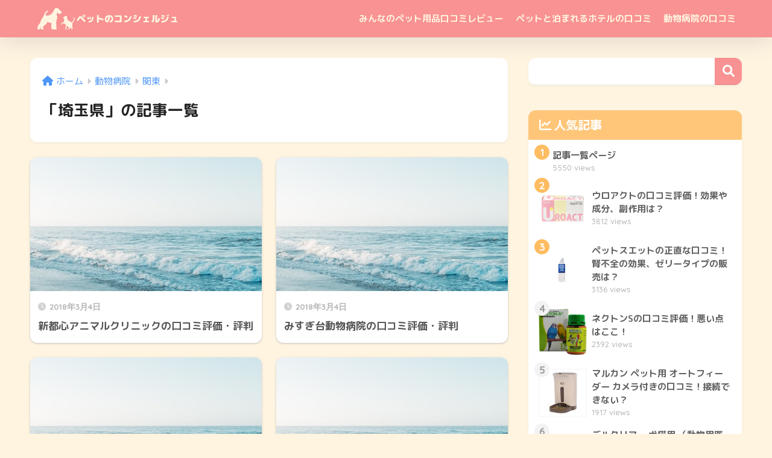

--- FILE ---
content_type: text/html; charset=utf-8
request_url: https://www.google.com/recaptcha/api2/aframe
body_size: 268
content:
<!DOCTYPE HTML><html><head><meta http-equiv="content-type" content="text/html; charset=UTF-8"></head><body><script nonce="7vfzCoqEXTLnqUKgjiTnJw">/** Anti-fraud and anti-abuse applications only. See google.com/recaptcha */ try{var clients={'sodar':'https://pagead2.googlesyndication.com/pagead/sodar?'};window.addEventListener("message",function(a){try{if(a.source===window.parent){var b=JSON.parse(a.data);var c=clients[b['id']];if(c){var d=document.createElement('img');d.src=c+b['params']+'&rc='+(localStorage.getItem("rc::a")?sessionStorage.getItem("rc::b"):"");window.document.body.appendChild(d);sessionStorage.setItem("rc::e",parseInt(sessionStorage.getItem("rc::e")||0)+1);localStorage.setItem("rc::h",'1768525284447');}}}catch(b){}});window.parent.postMessage("_grecaptcha_ready", "*");}catch(b){}</script></body></html>